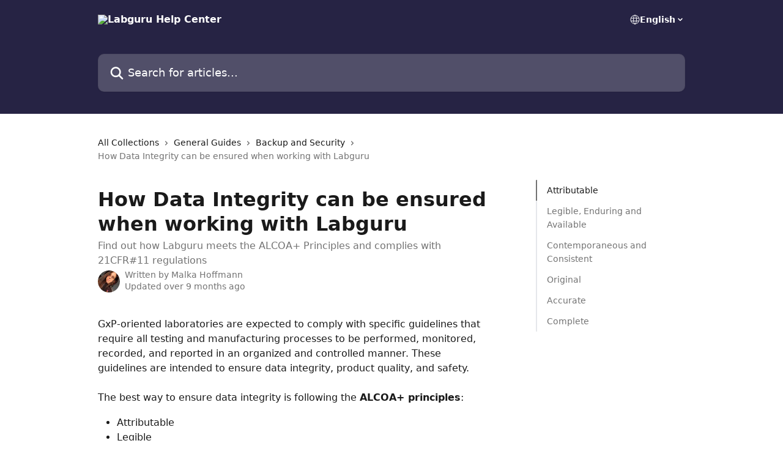

--- FILE ---
content_type: text/html; charset=utf-8
request_url: https://help.labguru.com/en/articles/5832668-how-data-integrity-can-be-ensured-when-working-with-labguru
body_size: 17859
content:
<!DOCTYPE html><html lang="en"><head><meta charSet="utf-8" data-next-head=""/><title data-next-head="">How Data Integrity can be ensured when working with Labguru | Labguru Help Center</title><meta property="og:title" content="How Data Integrity can be ensured when working with Labguru | Labguru Help Center" data-next-head=""/><meta name="twitter:title" content="How Data Integrity can be ensured when working with Labguru | Labguru Help Center" data-next-head=""/><meta property="og:description" content="Find out how Labguru meets the ALCOA+ Principles and complies with 21CFR#11 regulations" data-next-head=""/><meta name="twitter:description" content="Find out how Labguru meets the ALCOA+ Principles and complies with 21CFR#11 regulations" data-next-head=""/><meta name="description" content="Find out how Labguru meets the ALCOA+ Principles and complies with 21CFR#11 regulations" data-next-head=""/><meta property="og:type" content="article" data-next-head=""/><meta property="og:image" content="https://downloads.intercomcdn.com/i/o/332397/a4ebeac23be9f55a0a23e591/f94b6d8da46fe532a5ddc176abfec30f.png" data-next-head=""/><meta property="twitter:image" content="https://downloads.intercomcdn.com/i/o/332397/a4ebeac23be9f55a0a23e591/f94b6d8da46fe532a5ddc176abfec30f.png" data-next-head=""/><meta name="robots" content="all" data-next-head=""/><meta name="viewport" content="width=device-width, initial-scale=1" data-next-head=""/><link href="https://static.intercomassets.com/assets/educate/educate-favicon-64x64-at-2x-52016a3500a250d0b118c0a04ddd13b1a7364a27759483536dd1940bccdefc20.png" rel="icon" data-next-head=""/><link rel="canonical" href="https://help.labguru.com/en/articles/5832668-how-data-integrity-can-be-ensured-when-working-with-labguru" data-next-head=""/><link rel="alternate" href="http://help.labguru.com/en/articles/5832668-how-data-integrity-can-be-ensured-when-working-with-labguru" hrefLang="en" data-next-head=""/><link rel="alternate" href="http://help.labguru.com/en/articles/5832668-how-data-integrity-can-be-ensured-when-working-with-labguru" hrefLang="x-default" data-next-head=""/><link nonce="W+p3JoudZx6kf+GwuyVOMjYOfK6LfkR0wPmXojEnFJc=" rel="preload" href="https://static.intercomassets.com/_next/static/css/3141721a1e975790.css" as="style"/><link nonce="W+p3JoudZx6kf+GwuyVOMjYOfK6LfkR0wPmXojEnFJc=" rel="stylesheet" href="https://static.intercomassets.com/_next/static/css/3141721a1e975790.css" data-n-g=""/><noscript data-n-css="W+p3JoudZx6kf+GwuyVOMjYOfK6LfkR0wPmXojEnFJc="></noscript><script defer="" nonce="W+p3JoudZx6kf+GwuyVOMjYOfK6LfkR0wPmXojEnFJc=" nomodule="" src="https://static.intercomassets.com/_next/static/chunks/polyfills-42372ed130431b0a.js"></script><script defer="" src="https://static.intercomassets.com/_next/static/chunks/7506.a4d4b38169fb1abb.js" nonce="W+p3JoudZx6kf+GwuyVOMjYOfK6LfkR0wPmXojEnFJc="></script><script src="https://static.intercomassets.com/_next/static/chunks/webpack-9467db35ebb51a5b.js" nonce="W+p3JoudZx6kf+GwuyVOMjYOfK6LfkR0wPmXojEnFJc=" defer=""></script><script src="https://static.intercomassets.com/_next/static/chunks/framework-1f1b8d38c1d86c61.js" nonce="W+p3JoudZx6kf+GwuyVOMjYOfK6LfkR0wPmXojEnFJc=" defer=""></script><script src="https://static.intercomassets.com/_next/static/chunks/main-2c5e5f2c49cfa8a6.js" nonce="W+p3JoudZx6kf+GwuyVOMjYOfK6LfkR0wPmXojEnFJc=" defer=""></script><script src="https://static.intercomassets.com/_next/static/chunks/pages/_app-eeb3563fd84abde7.js" nonce="W+p3JoudZx6kf+GwuyVOMjYOfK6LfkR0wPmXojEnFJc=" defer=""></script><script src="https://static.intercomassets.com/_next/static/chunks/d0502abb-aa607f45f5026044.js" nonce="W+p3JoudZx6kf+GwuyVOMjYOfK6LfkR0wPmXojEnFJc=" defer=""></script><script src="https://static.intercomassets.com/_next/static/chunks/6190-ef428f6633b5a03f.js" nonce="W+p3JoudZx6kf+GwuyVOMjYOfK6LfkR0wPmXojEnFJc=" defer=""></script><script src="https://static.intercomassets.com/_next/static/chunks/5729-6d79ddfe1353a77c.js" nonce="W+p3JoudZx6kf+GwuyVOMjYOfK6LfkR0wPmXojEnFJc=" defer=""></script><script src="https://static.intercomassets.com/_next/static/chunks/296-7834dcf3444315af.js" nonce="W+p3JoudZx6kf+GwuyVOMjYOfK6LfkR0wPmXojEnFJc=" defer=""></script><script src="https://static.intercomassets.com/_next/static/chunks/4835-9db7cd232aae5617.js" nonce="W+p3JoudZx6kf+GwuyVOMjYOfK6LfkR0wPmXojEnFJc=" defer=""></script><script src="https://static.intercomassets.com/_next/static/chunks/2735-8954effe331a5dbf.js" nonce="W+p3JoudZx6kf+GwuyVOMjYOfK6LfkR0wPmXojEnFJc=" defer=""></script><script src="https://static.intercomassets.com/_next/static/chunks/pages/%5BhelpCenterIdentifier%5D/%5Blocale%5D/articles/%5BarticleSlug%5D-cb17d809302ca462.js" nonce="W+p3JoudZx6kf+GwuyVOMjYOfK6LfkR0wPmXojEnFJc=" defer=""></script><script src="https://static.intercomassets.com/_next/static/q6-H78BUaZoMFb5mLFXsB/_buildManifest.js" nonce="W+p3JoudZx6kf+GwuyVOMjYOfK6LfkR0wPmXojEnFJc=" defer=""></script><script src="https://static.intercomassets.com/_next/static/q6-H78BUaZoMFb5mLFXsB/_ssgManifest.js" nonce="W+p3JoudZx6kf+GwuyVOMjYOfK6LfkR0wPmXojEnFJc=" defer=""></script><meta name="sentry-trace" content="e0007c7f109270b693667ec726b72b4a-7472dfffabcba383-0"/><meta name="baggage" content="sentry-environment=production,sentry-release=ea9fe877243eed5ba8f1a47418a175aad6af4299,sentry-public_key=187f842308a64dea9f1f64d4b1b9c298,sentry-trace_id=e0007c7f109270b693667ec726b72b4a,sentry-org_id=2129,sentry-sampled=false,sentry-sample_rand=0.42488668536737506,sentry-sample_rate=0"/><style id="__jsx-701765839">:root{--body-bg: rgb(255, 255, 255);
--body-image: none;
--body-bg-rgb: 255, 255, 255;
--body-border: rgb(230, 230, 230);
--body-primary-color: #1a1a1a;
--body-secondary-color: #737373;
--body-reaction-bg: rgb(242, 242, 242);
--body-reaction-text-color: rgb(64, 64, 64);
--body-toc-active-border: #737373;
--body-toc-inactive-border: #f2f2f2;
--body-toc-inactive-color: #737373;
--body-toc-active-font-weight: 400;
--body-table-border: rgb(204, 204, 204);
--body-color: hsl(0, 0%, 0%);
--footer-bg: rgb(255, 255, 255);
--footer-image: none;
--footer-border: rgb(230, 230, 230);
--footer-color: hsl(211, 10%, 61%);
--header-bg: rgb(38, 35, 68);
--header-image: none;
--header-color: hsl(0, 0%, 100%);
--collection-card-bg: rgb(255, 255, 255);
--collection-card-image: none;
--collection-card-color: hsl(245, 32%, 20%);
--card-bg: rgb(255, 255, 255);
--card-border-color: rgb(230, 230, 230);
--card-border-inner-radius: 6px;
--card-border-radius: 8px;
--card-shadow: 0 1px 2px 0 rgb(0 0 0 / 0.05);
--search-bar-border-radius: 10px;
--search-bar-width: 100%;
--ticket-blue-bg-color: #dce1f9;
--ticket-blue-text-color: #334bfa;
--ticket-green-bg-color: #d7efdc;
--ticket-green-text-color: #0f7134;
--ticket-orange-bg-color: #ffebdb;
--ticket-orange-text-color: #b24d00;
--ticket-red-bg-color: #ffdbdb;
--ticket-red-text-color: #df2020;
--header-height: 245px;
--header-subheader-background-color: #000000;
--header-subheader-font-color: #FFFFFF;
--content-block-bg: rgb(255, 255, 255);
--content-block-image: none;
--content-block-color: hsl(0, 0%, 10%);
--content-block-button-bg: rgb(51, 75, 250);
--content-block-button-image: none;
--content-block-button-color: hsl(0, 0%, 100%);
--content-block-button-radius: 6px;
--primary-color: hsl(245, 61%, 54%);
--primary-color-alpha-10: hsla(245, 61%, 54%, 0.1);
--primary-color-alpha-60: hsla(245, 61%, 54%, 0.6);
--text-on-primary-color: #ffffff}</style><style id="__jsx-1611979459">:root{--font-family-primary: system-ui, "Segoe UI", "Roboto", "Helvetica", "Arial", sans-serif, "Apple Color Emoji", "Segoe UI Emoji", "Segoe UI Symbol"}</style><style id="__jsx-2466147061">:root{--font-family-secondary: system-ui, "Segoe UI", "Roboto", "Helvetica", "Arial", sans-serif, "Apple Color Emoji", "Segoe UI Emoji", "Segoe UI Symbol"}</style><style id="__jsx-cf6f0ea00fa5c760">.fade-background.jsx-cf6f0ea00fa5c760{background:radial-gradient(333.38%100%at 50%0%,rgba(var(--body-bg-rgb),0)0%,rgba(var(--body-bg-rgb),.00925356)11.67%,rgba(var(--body-bg-rgb),.0337355)21.17%,rgba(var(--body-bg-rgb),.0718242)28.85%,rgba(var(--body-bg-rgb),.121898)35.03%,rgba(var(--body-bg-rgb),.182336)40.05%,rgba(var(--body-bg-rgb),.251516)44.25%,rgba(var(--body-bg-rgb),.327818)47.96%,rgba(var(--body-bg-rgb),.409618)51.51%,rgba(var(--body-bg-rgb),.495297)55.23%,rgba(var(--body-bg-rgb),.583232)59.47%,rgba(var(--body-bg-rgb),.671801)64.55%,rgba(var(--body-bg-rgb),.759385)70.81%,rgba(var(--body-bg-rgb),.84436)78.58%,rgba(var(--body-bg-rgb),.9551)88.2%,rgba(var(--body-bg-rgb),1)100%),var(--header-image),var(--header-bg);background-size:cover;background-position-x:center}</style><style id="__jsx-27f84a20f81f6ce9">.table-of-contents::-webkit-scrollbar{width:8px}.table-of-contents::-webkit-scrollbar-thumb{background-color:#f2f2f2;border-radius:8px}</style><style id="__jsx-a49d9ef8a9865a27">.table_of_contents.jsx-a49d9ef8a9865a27{max-width:260px;min-width:260px}</style><style id="__jsx-4bed0c08ce36899e">.article_body a:not(.intercom-h2b-button){color:var(--primary-color)}article a.intercom-h2b-button{background-color:var(--primary-color);border:0}.zendesk-article table{overflow-x:scroll!important;display:block!important;height:auto!important}.intercom-interblocks-unordered-nested-list ul,.intercom-interblocks-ordered-nested-list ol{margin-top:16px;margin-bottom:16px}.intercom-interblocks-unordered-nested-list ul .intercom-interblocks-unordered-nested-list ul,.intercom-interblocks-unordered-nested-list ul .intercom-interblocks-ordered-nested-list ol,.intercom-interblocks-ordered-nested-list ol .intercom-interblocks-ordered-nested-list ol,.intercom-interblocks-ordered-nested-list ol .intercom-interblocks-unordered-nested-list ul{margin-top:0;margin-bottom:0}.intercom-interblocks-image a:focus{outline-offset:3px}</style></head><body><div id="__next"><div dir="ltr" class="h-full w-full"><a href="#main-content" class="sr-only font-bold text-header-color focus:not-sr-only focus:absolute focus:left-4 focus:top-4 focus:z-50" aria-roledescription="Link, Press control-option-right-arrow to exit">Skip to main content</a><main class="header__lite"><header id="header" data-testid="header" class="jsx-cf6f0ea00fa5c760 flex flex-col text-header-color"><div class="jsx-cf6f0ea00fa5c760 relative flex grow flex-col mb-9 bg-header-bg bg-header-image bg-cover bg-center pb-9"><div id="sr-announcement" aria-live="polite" class="jsx-cf6f0ea00fa5c760 sr-only"></div><div class="jsx-cf6f0ea00fa5c760 flex h-full flex-col items-center marker:shrink-0"><section class="relative flex w-full flex-col mb-6 pb-6"><div class="header__meta_wrapper flex justify-center px-5 pt-6 leading-none sm:px-10"><div class="flex items-center w-240" data-testid="subheader-container"><div class="mo__body header__site_name"><div class="header__logo"><a href="/en/"><img src="https://downloads.intercomcdn.com/i/o/k58nfbbe/763804/07a81b96053f849c7d1454d0a8dd/264137deef0cc34391a1a962a78278c2.png" height="228" alt="Labguru Help Center"/></a></div></div><div><div class="flex items-center font-semibold"><div class="flex items-center md:hidden" data-testid="small-screen-children"><button class="flex items-center border-none bg-transparent px-1.5" data-testid="hamburger-menu-button" aria-label="Open menu"><svg width="24" height="24" viewBox="0 0 16 16" xmlns="http://www.w3.org/2000/svg" class="fill-current"><path d="M1.86861 2C1.38889 2 1 2.3806 1 2.85008C1 3.31957 1.38889 3.70017 1.86861 3.70017H14.1314C14.6111 3.70017 15 3.31957 15 2.85008C15 2.3806 14.6111 2 14.1314 2H1.86861Z"></path><path d="M1 8C1 7.53051 1.38889 7.14992 1.86861 7.14992H14.1314C14.6111 7.14992 15 7.53051 15 8C15 8.46949 14.6111 8.85008 14.1314 8.85008H1.86861C1.38889 8.85008 1 8.46949 1 8Z"></path><path d="M1 13.1499C1 12.6804 1.38889 12.2998 1.86861 12.2998H14.1314C14.6111 12.2998 15 12.6804 15 13.1499C15 13.6194 14.6111 14 14.1314 14H1.86861C1.38889 14 1 13.6194 1 13.1499Z"></path></svg></button><div class="fixed right-0 top-0 z-50 h-full w-full hidden" data-testid="hamburger-menu"><div class="flex h-full w-full justify-end bg-black bg-opacity-30"><div class="flex h-fit w-full flex-col bg-white opacity-100 sm:h-full sm:w-1/2"><button class="text-body-font flex items-center self-end border-none bg-transparent pr-6 pt-6" data-testid="hamburger-menu-close-button" aria-label="Close menu"><svg width="24" height="24" viewBox="0 0 16 16" xmlns="http://www.w3.org/2000/svg"><path d="M3.5097 3.5097C3.84165 3.17776 4.37984 3.17776 4.71178 3.5097L7.99983 6.79775L11.2879 3.5097C11.6198 3.17776 12.158 3.17776 12.49 3.5097C12.8219 3.84165 12.8219 4.37984 12.49 4.71178L9.20191 7.99983L12.49 11.2879C12.8219 11.6198 12.8219 12.158 12.49 12.49C12.158 12.8219 11.6198 12.8219 11.2879 12.49L7.99983 9.20191L4.71178 12.49C4.37984 12.8219 3.84165 12.8219 3.5097 12.49C3.17776 12.158 3.17776 11.6198 3.5097 11.2879L6.79775 7.99983L3.5097 4.71178C3.17776 4.37984 3.17776 3.84165 3.5097 3.5097Z"></path></svg></button><nav class="flex flex-col pl-4 text-black"><div class="relative cursor-pointer has-[:focus]:outline"><select class="peer absolute z-10 block h-6 w-full cursor-pointer opacity-0 md:text-base" aria-label="Change language" id="language-selector"><option value="/en/articles/5832668-how-data-integrity-can-be-ensured-when-working-with-labguru" class="text-black" selected="">English</option></select><div class="mb-10 ml-5 flex items-center gap-1 text-md hover:opacity-80 peer-hover:opacity-80 md:m-0 md:ml-3 md:text-base" aria-hidden="true"><svg id="locale-picker-globe" width="16" height="16" viewBox="0 0 16 16" fill="none" xmlns="http://www.w3.org/2000/svg" class="shrink-0" aria-hidden="true"><path d="M8 15C11.866 15 15 11.866 15 8C15 4.13401 11.866 1 8 1C4.13401 1 1 4.13401 1 8C1 11.866 4.13401 15 8 15Z" stroke="currentColor" stroke-linecap="round" stroke-linejoin="round"></path><path d="M8 15C9.39949 15 10.534 11.866 10.534 8C10.534 4.13401 9.39949 1 8 1C6.60051 1 5.466 4.13401 5.466 8C5.466 11.866 6.60051 15 8 15Z" stroke="currentColor" stroke-linecap="round" stroke-linejoin="round"></path><path d="M1.448 5.75989H14.524" stroke="currentColor" stroke-linecap="round" stroke-linejoin="round"></path><path d="M1.448 10.2402H14.524" stroke="currentColor" stroke-linecap="round" stroke-linejoin="round"></path></svg>English<svg id="locale-picker-arrow" width="16" height="16" viewBox="0 0 16 16" fill="none" xmlns="http://www.w3.org/2000/svg" class="shrink-0" aria-hidden="true"><path d="M5 6.5L8.00093 9.5L11 6.50187" stroke="currentColor" stroke-width="1.5" stroke-linecap="round" stroke-linejoin="round"></path></svg></div></div></nav></div></div></div></div><nav class="hidden items-center md:flex" data-testid="large-screen-children"><div class="relative cursor-pointer has-[:focus]:outline"><select class="peer absolute z-10 block h-6 w-full cursor-pointer opacity-0 md:text-base" aria-label="Change language" id="language-selector"><option value="/en/articles/5832668-how-data-integrity-can-be-ensured-when-working-with-labguru" class="text-black" selected="">English</option></select><div class="mb-10 ml-5 flex items-center gap-1 text-md hover:opacity-80 peer-hover:opacity-80 md:m-0 md:ml-3 md:text-base" aria-hidden="true"><svg id="locale-picker-globe" width="16" height="16" viewBox="0 0 16 16" fill="none" xmlns="http://www.w3.org/2000/svg" class="shrink-0" aria-hidden="true"><path d="M8 15C11.866 15 15 11.866 15 8C15 4.13401 11.866 1 8 1C4.13401 1 1 4.13401 1 8C1 11.866 4.13401 15 8 15Z" stroke="currentColor" stroke-linecap="round" stroke-linejoin="round"></path><path d="M8 15C9.39949 15 10.534 11.866 10.534 8C10.534 4.13401 9.39949 1 8 1C6.60051 1 5.466 4.13401 5.466 8C5.466 11.866 6.60051 15 8 15Z" stroke="currentColor" stroke-linecap="round" stroke-linejoin="round"></path><path d="M1.448 5.75989H14.524" stroke="currentColor" stroke-linecap="round" stroke-linejoin="round"></path><path d="M1.448 10.2402H14.524" stroke="currentColor" stroke-linecap="round" stroke-linejoin="round"></path></svg>English<svg id="locale-picker-arrow" width="16" height="16" viewBox="0 0 16 16" fill="none" xmlns="http://www.w3.org/2000/svg" class="shrink-0" aria-hidden="true"><path d="M5 6.5L8.00093 9.5L11 6.50187" stroke="currentColor" stroke-width="1.5" stroke-linecap="round" stroke-linejoin="round"></path></svg></div></div></nav></div></div></div></div></section><section class="relative mx-5 flex h-full w-full flex-col items-center px-5 sm:px-10"><div class="flex h-full max-w-full flex-col w-240 justify-end" data-testid="main-header-container"><div id="search-bar" class="relative w-full"><form action="/en/" autoComplete="off"><div class="flex w-full flex-col items-start"><div class="relative flex w-full sm:w-search-bar"><label for="search-input" class="sr-only">Search for articles...</label><input id="search-input" type="text" autoComplete="off" class="peer w-full rounded-search-bar border border-black-alpha-8 bg-white-alpha-20 p-4 ps-12 font-secondary text-lg text-header-color shadow-search-bar outline-none transition ease-linear placeholder:text-header-color hover:bg-white-alpha-27 hover:shadow-search-bar-hover focus:border-transparent focus:bg-white focus:text-black-10 focus:shadow-search-bar-focused placeholder:focus:text-black-45" placeholder="Search for articles..." name="q" aria-label="Search for articles..." value=""/><div class="absolute inset-y-0 start-0 flex items-center fill-header-color peer-focus-visible:fill-black-45 pointer-events-none ps-5"><svg width="22" height="21" viewBox="0 0 22 21" xmlns="http://www.w3.org/2000/svg" class="fill-inherit" aria-hidden="true"><path fill-rule="evenodd" clip-rule="evenodd" d="M3.27485 8.7001C3.27485 5.42781 5.92757 2.7751 9.19985 2.7751C12.4721 2.7751 15.1249 5.42781 15.1249 8.7001C15.1249 11.9724 12.4721 14.6251 9.19985 14.6251C5.92757 14.6251 3.27485 11.9724 3.27485 8.7001ZM9.19985 0.225098C4.51924 0.225098 0.724854 4.01948 0.724854 8.7001C0.724854 13.3807 4.51924 17.1751 9.19985 17.1751C11.0802 17.1751 12.8176 16.5627 14.2234 15.5265L19.0981 20.4013C19.5961 20.8992 20.4033 20.8992 20.9013 20.4013C21.3992 19.9033 21.3992 19.0961 20.9013 18.5981L16.0264 13.7233C17.0625 12.3176 17.6749 10.5804 17.6749 8.7001C17.6749 4.01948 13.8805 0.225098 9.19985 0.225098Z"></path></svg></div></div></div></form></div></div></section></div></div></header><div class="z-1 flex shrink-0 grow basis-auto justify-center px-5 sm:px-10"><section data-testid="main-content" id="main-content" class="max-w-full w-240"><section data-testid="article-section" class="section section__article"><div class="flex-row-reverse justify-between flex"><div class="jsx-a49d9ef8a9865a27 w-61 sticky top-8 ml-7 max-w-61 self-start max-lg:hidden mt-16"><div class="jsx-27f84a20f81f6ce9 table-of-contents max-h-[calc(100vh-96px)] overflow-y-auto rounded-2xl text-body-primary-color hover:text-primary max-lg:border max-lg:border-solid max-lg:border-body-border max-lg:shadow-solid-1"><div data-testid="toc-dropdown" class="jsx-27f84a20f81f6ce9 hidden cursor-pointer justify-between border-b max-lg:flex max-lg:flex-row max-lg:border-x-0 max-lg:border-t-0 max-lg:border-solid max-lg:border-b-body-border"><div class="jsx-27f84a20f81f6ce9 my-2 max-lg:pl-4">Table of contents</div><div class="jsx-27f84a20f81f6ce9 "><svg class="ml-2 mr-4 mt-3 transition-transform" transform="rotate(180)" width="16" height="16" fill="none" xmlns="http://www.w3.org/2000/svg"><path fill-rule="evenodd" clip-rule="evenodd" d="M3.93353 5.93451C4.24595 5.62209 4.75248 5.62209 5.0649 5.93451L7.99922 8.86882L10.9335 5.93451C11.246 5.62209 11.7525 5.62209 12.0649 5.93451C12.3773 6.24693 12.3773 6.75346 12.0649 7.06588L8.5649 10.5659C8.25249 10.8783 7.74595 10.8783 7.43353 10.5659L3.93353 7.06588C3.62111 6.75346 3.62111 6.24693 3.93353 5.93451Z" fill="currentColor"></path></svg></div></div><div data-testid="toc-body" class="jsx-27f84a20f81f6ce9 my-2"><section data-testid="toc-section-0" class="jsx-27f84a20f81f6ce9 flex border-y-0 border-e-0 border-s-2 border-solid py-1.5 max-lg:border-none border-body-toc-active-border px-4"><a id="#h_6addb65e52" href="#h_6addb65e52" data-testid="toc-link-0" class="jsx-27f84a20f81f6ce9 w-full no-underline hover:text-body-primary-color max-lg:inline-block max-lg:text-body-primary-color max-lg:hover:text-primary lg:text-base font-toc-active text-body-primary-color"></a></section><section data-testid="toc-section-1" class="jsx-27f84a20f81f6ce9 flex border-y-0 border-e-0 border-s-2 border-solid py-1.5 max-lg:border-none px-4"><a id="#h_a8718a0037" href="#h_a8718a0037" data-testid="toc-link-1" class="jsx-27f84a20f81f6ce9 w-full no-underline hover:text-body-primary-color max-lg:inline-block max-lg:text-body-primary-color max-lg:hover:text-primary lg:text-base text-body-toc-inactive-color"></a></section><section data-testid="toc-section-2" class="jsx-27f84a20f81f6ce9 flex border-y-0 border-e-0 border-s-2 border-solid py-1.5 max-lg:border-none px-4"><a id="#h_43679be0d8" href="#h_43679be0d8" data-testid="toc-link-2" class="jsx-27f84a20f81f6ce9 w-full no-underline hover:text-body-primary-color max-lg:inline-block max-lg:text-body-primary-color max-lg:hover:text-primary lg:text-base text-body-toc-inactive-color"></a></section><section data-testid="toc-section-3" class="jsx-27f84a20f81f6ce9 flex border-y-0 border-e-0 border-s-2 border-solid py-1.5 max-lg:border-none px-4"><a id="#h_7ff121b797" href="#h_7ff121b797" data-testid="toc-link-3" class="jsx-27f84a20f81f6ce9 w-full no-underline hover:text-body-primary-color max-lg:inline-block max-lg:text-body-primary-color max-lg:hover:text-primary lg:text-base text-body-toc-inactive-color"></a></section><section data-testid="toc-section-4" class="jsx-27f84a20f81f6ce9 flex border-y-0 border-e-0 border-s-2 border-solid py-1.5 max-lg:border-none px-4"><a id="#h_b31c63b255" href="#h_b31c63b255" data-testid="toc-link-4" class="jsx-27f84a20f81f6ce9 w-full no-underline hover:text-body-primary-color max-lg:inline-block max-lg:text-body-primary-color max-lg:hover:text-primary lg:text-base text-body-toc-inactive-color"></a></section><section data-testid="toc-section-5" class="jsx-27f84a20f81f6ce9 flex border-y-0 border-e-0 border-s-2 border-solid py-1.5 max-lg:border-none px-4"><a id="#h_1ffe98fd9c" href="#h_1ffe98fd9c" data-testid="toc-link-5" class="jsx-27f84a20f81f6ce9 w-full no-underline hover:text-body-primary-color max-lg:inline-block max-lg:text-body-primary-color max-lg:hover:text-primary lg:text-base text-body-toc-inactive-color"></a></section></div></div></div><div class="relative z-3 w-full lg:max-w-160 "><div class="flex pb-6 max-md:pb-2 lg:max-w-160"><div tabindex="-1" class="focus:outline-none"><div class="flex flex-wrap items-baseline pb-4 text-base" tabindex="0" role="navigation" aria-label="Breadcrumb"><a href="/en/" class="pr-2 text-body-primary-color no-underline hover:text-body-secondary-color">All Collections</a><div class="pr-2" aria-hidden="true"><svg width="6" height="10" viewBox="0 0 6 10" class="block h-2 w-2 fill-body-secondary-color rtl:rotate-180" xmlns="http://www.w3.org/2000/svg"><path fill-rule="evenodd" clip-rule="evenodd" d="M0.648862 0.898862C0.316916 1.23081 0.316916 1.769 0.648862 2.10094L3.54782 4.9999L0.648862 7.89886C0.316916 8.23081 0.316917 8.769 0.648862 9.10094C0.980808 9.43289 1.519 9.43289 1.85094 9.10094L5.35094 5.60094C5.68289 5.269 5.68289 4.73081 5.35094 4.39886L1.85094 0.898862C1.519 0.566916 0.980807 0.566916 0.648862 0.898862Z"></path></svg></div><a href="http://help.labguru.com/en/collections/9337-general-guides" class="pr-2 text-body-primary-color no-underline hover:text-body-secondary-color" data-testid="breadcrumb-0">General Guides</a><div class="pr-2" aria-hidden="true"><svg width="6" height="10" viewBox="0 0 6 10" class="block h-2 w-2 fill-body-secondary-color rtl:rotate-180" xmlns="http://www.w3.org/2000/svg"><path fill-rule="evenodd" clip-rule="evenodd" d="M0.648862 0.898862C0.316916 1.23081 0.316916 1.769 0.648862 2.10094L3.54782 4.9999L0.648862 7.89886C0.316916 8.23081 0.316917 8.769 0.648862 9.10094C0.980808 9.43289 1.519 9.43289 1.85094 9.10094L5.35094 5.60094C5.68289 5.269 5.68289 4.73081 5.35094 4.39886L1.85094 0.898862C1.519 0.566916 0.980807 0.566916 0.648862 0.898862Z"></path></svg></div><a href="http://help.labguru.com/en/collections/9343-backup-and-security" class="pr-2 text-body-primary-color no-underline hover:text-body-secondary-color" data-testid="breadcrumb-1">Backup and Security</a><div class="pr-2" aria-hidden="true"><svg width="6" height="10" viewBox="0 0 6 10" class="block h-2 w-2 fill-body-secondary-color rtl:rotate-180" xmlns="http://www.w3.org/2000/svg"><path fill-rule="evenodd" clip-rule="evenodd" d="M0.648862 0.898862C0.316916 1.23081 0.316916 1.769 0.648862 2.10094L3.54782 4.9999L0.648862 7.89886C0.316916 8.23081 0.316917 8.769 0.648862 9.10094C0.980808 9.43289 1.519 9.43289 1.85094 9.10094L5.35094 5.60094C5.68289 5.269 5.68289 4.73081 5.35094 4.39886L1.85094 0.898862C1.519 0.566916 0.980807 0.566916 0.648862 0.898862Z"></path></svg></div><div class="text-body-secondary-color">How Data Integrity can be ensured when working with Labguru</div></div></div></div><div class=""><div class="article intercom-force-break"><div class="mb-10 max-lg:mb-6"><div class="flex flex-col gap-4"><div class="flex flex-col"><h1 class="mb-1 font-primary text-2xl font-bold leading-10 text-body-primary-color">How Data Integrity can be ensured when working with Labguru</h1><div class="text-md font-normal leading-normal text-body-secondary-color"><p>Find out how Labguru meets the ALCOA+ Principles and complies with 21CFR#11 regulations</p></div></div><div class="avatar"><div class="avatar__photo"><img width="24" height="24" src="https://static.intercomassets.com/avatars/5019249/square_128/Pic-1767701971.jpeg" alt="Malka Hoffmann avatar" class="inline-flex items-center justify-center rounded-full bg-primary text-lg font-bold leading-6 text-primary-text shadow-solid-2 shadow-body-bg [&amp;:nth-child(n+2)]:hidden lg:[&amp;:nth-child(n+2)]:inline-flex h-8 w-8 sm:h-9 sm:w-9"/></div><div class="avatar__info -mt-0.5 text-base"><span class="text-body-secondary-color"><div>Written by <span>Malka Hoffmann</span></div> <!-- -->Updated over 9 months ago</span></div></div></div></div><div class="jsx-4bed0c08ce36899e flex-col"><div class="jsx-4bed0c08ce36899e mb-7 ml-0 text-md max-messenger:mb-6 lg:hidden"><div class="jsx-27f84a20f81f6ce9 table-of-contents max-h-[calc(100vh-96px)] overflow-y-auto rounded-2xl text-body-primary-color hover:text-primary max-lg:border max-lg:border-solid max-lg:border-body-border max-lg:shadow-solid-1"><div data-testid="toc-dropdown" class="jsx-27f84a20f81f6ce9 hidden cursor-pointer justify-between border-b max-lg:flex max-lg:flex-row max-lg:border-x-0 max-lg:border-t-0 max-lg:border-solid max-lg:border-b-body-border border-b-0"><div class="jsx-27f84a20f81f6ce9 my-2 max-lg:pl-4">Table of contents</div><div class="jsx-27f84a20f81f6ce9 "><svg class="ml-2 mr-4 mt-3 transition-transform" transform="" width="16" height="16" fill="none" xmlns="http://www.w3.org/2000/svg"><path fill-rule="evenodd" clip-rule="evenodd" d="M3.93353 5.93451C4.24595 5.62209 4.75248 5.62209 5.0649 5.93451L7.99922 8.86882L10.9335 5.93451C11.246 5.62209 11.7525 5.62209 12.0649 5.93451C12.3773 6.24693 12.3773 6.75346 12.0649 7.06588L8.5649 10.5659C8.25249 10.8783 7.74595 10.8783 7.43353 10.5659L3.93353 7.06588C3.62111 6.75346 3.62111 6.24693 3.93353 5.93451Z" fill="currentColor"></path></svg></div></div><div data-testid="toc-body" class="jsx-27f84a20f81f6ce9 hidden my-2"><section data-testid="toc-section-0" class="jsx-27f84a20f81f6ce9 flex border-y-0 border-e-0 border-s-2 border-solid py-1.5 max-lg:border-none border-body-toc-active-border px-4"><a id="#h_6addb65e52" href="#h_6addb65e52" data-testid="toc-link-0" class="jsx-27f84a20f81f6ce9 w-full no-underline hover:text-body-primary-color max-lg:inline-block max-lg:text-body-primary-color max-lg:hover:text-primary lg:text-base font-toc-active text-body-primary-color"></a></section><section data-testid="toc-section-1" class="jsx-27f84a20f81f6ce9 flex border-y-0 border-e-0 border-s-2 border-solid py-1.5 max-lg:border-none px-4"><a id="#h_a8718a0037" href="#h_a8718a0037" data-testid="toc-link-1" class="jsx-27f84a20f81f6ce9 w-full no-underline hover:text-body-primary-color max-lg:inline-block max-lg:text-body-primary-color max-lg:hover:text-primary lg:text-base text-body-toc-inactive-color"></a></section><section data-testid="toc-section-2" class="jsx-27f84a20f81f6ce9 flex border-y-0 border-e-0 border-s-2 border-solid py-1.5 max-lg:border-none px-4"><a id="#h_43679be0d8" href="#h_43679be0d8" data-testid="toc-link-2" class="jsx-27f84a20f81f6ce9 w-full no-underline hover:text-body-primary-color max-lg:inline-block max-lg:text-body-primary-color max-lg:hover:text-primary lg:text-base text-body-toc-inactive-color"></a></section><section data-testid="toc-section-3" class="jsx-27f84a20f81f6ce9 flex border-y-0 border-e-0 border-s-2 border-solid py-1.5 max-lg:border-none px-4"><a id="#h_7ff121b797" href="#h_7ff121b797" data-testid="toc-link-3" class="jsx-27f84a20f81f6ce9 w-full no-underline hover:text-body-primary-color max-lg:inline-block max-lg:text-body-primary-color max-lg:hover:text-primary lg:text-base text-body-toc-inactive-color"></a></section><section data-testid="toc-section-4" class="jsx-27f84a20f81f6ce9 flex border-y-0 border-e-0 border-s-2 border-solid py-1.5 max-lg:border-none px-4"><a id="#h_b31c63b255" href="#h_b31c63b255" data-testid="toc-link-4" class="jsx-27f84a20f81f6ce9 w-full no-underline hover:text-body-primary-color max-lg:inline-block max-lg:text-body-primary-color max-lg:hover:text-primary lg:text-base text-body-toc-inactive-color"></a></section><section data-testid="toc-section-5" class="jsx-27f84a20f81f6ce9 flex border-y-0 border-e-0 border-s-2 border-solid py-1.5 max-lg:border-none px-4"><a id="#h_1ffe98fd9c" href="#h_1ffe98fd9c" data-testid="toc-link-5" class="jsx-27f84a20f81f6ce9 w-full no-underline hover:text-body-primary-color max-lg:inline-block max-lg:text-body-primary-color max-lg:hover:text-primary lg:text-base text-body-toc-inactive-color"></a></section></div></div></div><div class="jsx-4bed0c08ce36899e article_body"><article class="jsx-4bed0c08ce36899e "><div class="intercom-interblocks-paragraph no-margin intercom-interblocks-align-left"><p>GxP-oriented laboratories are expected to comply with specific guidelines that require all testing and manufacturing processes to be performed, monitored, recorded, and reported in an organized and controlled manner. These guidelines are intended to ensure data integrity, product quality, and safety.</p></div><div class="intercom-interblocks-paragraph no-margin intercom-interblocks-align-left"><p> </p></div><div class="intercom-interblocks-paragraph no-margin intercom-interblocks-align-left"><p>The best way to ensure data integrity is following the <b>ALCOA+ principles</b>:</p></div><div class="intercom-interblocks-unordered-nested-list"><ul><li><div class="intercom-interblocks-paragraph no-margin intercom-interblocks-align-left"><p>Attributable</p></div></li><li><div class="intercom-interblocks-paragraph no-margin intercom-interblocks-align-left"><p>Legible</p></div></li><li><div class="intercom-interblocks-paragraph no-margin intercom-interblocks-align-left"><p>Contemporaneous</p></div></li><li><div class="intercom-interblocks-paragraph no-margin intercom-interblocks-align-left"><p>Original</p></div></li><li><div class="intercom-interblocks-paragraph no-margin intercom-interblocks-align-left"><p>Accurate</p></div></li><li><div class="intercom-interblocks-paragraph no-margin intercom-interblocks-align-left"><p>Complete</p></div></li><li><div class="intercom-interblocks-paragraph no-margin intercom-interblocks-align-left"><p>Consistent</p></div></li><li><div class="intercom-interblocks-paragraph no-margin intercom-interblocks-align-left"><p>Enduring</p></div></li><li><div class="intercom-interblocks-paragraph no-margin intercom-interblocks-align-left"><p>Available</p></div></li></ul></div><div class="intercom-interblocks-paragraph no-margin intercom-interblocks-align-left"><p>Labguru has various features that help laboratories meet these principles.</p></div><div class="intercom-interblocks-paragraph no-margin intercom-interblocks-align-left"><p> </p></div><div class="intercom-interblocks-heading intercom-interblocks-align-left"><h1 id="h_6addb65e52">Attributable</h1></div><div class="intercom-interblocks-paragraph no-margin intercom-interblocks-align-left"><p>When creating a record, generating or collecting data, the identity of the person who generated the data must be documented along with the date of the action.</p></div><div class="intercom-interblocks-paragraph no-margin intercom-interblocks-align-left"><p>Labguru captures every action executed by the user such as marking experiment steps as completed, adding attachments, signing protocols/experiments, commenting, and more, so that each activity can be attributable to the person who performed it.</p></div><div class="intercom-interblocks-paragraph no-margin intercom-interblocks-align-left"><p> </p></div><div class="intercom-interblocks-image intercom-interblocks-align-left"><a href="https://downloads.intercomcdn.com/i/o/626052285/e389ef47e45569092e084d95/image.png?expires=1768897800&amp;signature=8eef8a5a9a1ac5f521ef6af45812bcd9f371f977149e56bcc3189a2fb051a086&amp;req=ciIhFsx8n4laFb4f3HP0gNK4yEYRa2Jffde%2BqnTqu%2B3kqDWPInz9eQ4XGJjF%0A5G6ggrMM5sm3kTN6yQ%3D%3D%0A" target="_blank" rel="noreferrer nofollow noopener"><img src="https://downloads.intercomcdn.com/i/o/626052285/e389ef47e45569092e084d95/image.png?expires=1768897800&amp;signature=8eef8a5a9a1ac5f521ef6af45812bcd9f371f977149e56bcc3189a2fb051a086&amp;req=ciIhFsx8n4laFb4f3HP0gNK4yEYRa2Jffde%2BqnTqu%2B3kqDWPInz9eQ4XGJjF%0A5G6ggrMM5sm3kTN6yQ%3D%3D%0A"/></a></div><div class="intercom-interblocks-heading intercom-interblocks-align-left"><h1 id="h_a8718a0037">Legible, Enduring and Available</h1></div><div class="intercom-interblocks-paragraph no-margin intercom-interblocks-align-left"><p>Ensuring data is legible has more to it than just being able to clearly read the data, it must be possible for data to be read and understood years after it’s recorded, even decades in some situations. Data must not only exist, it must be also accessible.<br/>​</p></div><div class="intercom-interblocks-paragraph no-margin intercom-interblocks-align-left"><p>Labguru stores the uploaded data on a primary database server with multiple active clusters for <b>higher availability</b> and the database is being <b>backed up on a daily basis</b>.<br/>Data is kept and is <b>available for export</b> in both human-readable and electronic forms, and includes all uploaded files in their original formats: PDF files representing the text entered into the system (ELN section) and CSV of all tabular data (inventory, collections, etc). <br/>All records are retained in the system and Labguru has a continuously tested data recovery methodology that ensures <b>quick and optimal data retrieval </b>in a crisis scenario. </p></div><div class="intercom-interblocks-paragraph no-margin intercom-interblocks-align-left"><p> </p></div><div class="intercom-interblocks-paragraph no-margin intercom-interblocks-align-left"><p> </p></div><div class="intercom-interblocks-heading intercom-interblocks-align-left"><h1 id="h_43679be0d8">Contemporaneous and Consistent</h1></div><div class="intercom-interblocks-paragraph no-margin intercom-interblocks-align-left"><p>Recording data at the time it takes place along with ensuring data is chronological, i.e. has a date and time stamp that is in the expected sequence, are important aspects for assuring integrity and reliability of results <br/>Labguru allows you to mark steps in your experiments as “Completed” as you move through your experiments. Each step you mark as “Completed” will also be <b>time-stamped</b> to let you know exactly when it was done (like every other action in the system).</p></div><div class="intercom-interblocks-paragraph no-margin intercom-interblocks-align-left"><p> </p></div><div class="intercom-interblocks-image intercom-interblocks-align-left"><a href="https://downloads.intercomcdn.com/i/o/626052204/2fb8ab2bfdaabb1670a51ef6/image.png?expires=1768897800&amp;signature=3c8dc7ed529716c5a7f73ff3b53bce13b58f173d5a3749dfe06cf396992aac10&amp;req=ciIhFsx8n4FbFb4f3HP0gMmqYJ58kr%2B7BwOrUT7rMuQWmp9UGmqJTDA%2FLbgD%0APtnI19YOVTW4dJxrWw%3D%3D%0A" target="_blank" rel="noreferrer nofollow noopener"><img src="https://downloads.intercomcdn.com/i/o/626052204/2fb8ab2bfdaabb1670a51ef6/image.png?expires=1768897800&amp;signature=3c8dc7ed529716c5a7f73ff3b53bce13b58f173d5a3749dfe06cf396992aac10&amp;req=ciIhFsx8n4FbFb4f3HP0gMmqYJ58kr%2B7BwOrUT7rMuQWmp9UGmqJTDA%2FLbgD%0APtnI19YOVTW4dJxrWw%3D%3D%0A"/></a></div><div class="intercom-interblocks-heading intercom-interblocks-align-left"><h1 id="h_7ff121b797">Original</h1></div><div class="intercom-interblocks-paragraph no-margin intercom-interblocks-align-left"><p>Records should be original rather than copies or transcriptions since it may result errors therefore, the original recording of the data should be on the main record.<br/>Since Labguru is accessible from any device, it is simple and easy to document all your data in the system at the time it is generated rather than writing on paper and copying into the system, which may result in errors.   </p></div><div class="intercom-interblocks-paragraph no-margin intercom-interblocks-align-left"><p> </p></div><div class="intercom-interblocks-paragraph no-margin intercom-interblocks-align-left"><p>Labguru keeps your <b>original data safe </b>by employing multiple layers of protection (Firewalls, traffic monitoring measures, and additional technologies) to always limit access to approved networks and users.<br/>In addition, Labguru is a <b>Closed System</b> as it requires a unique username and password to login. A <b>strict password policy</b> is applied to ensure it is not easy to gain unauthorized access therefore, users are required to change password every 1 year and are locked out of the system after 5 failed password attempts.<br/>To enable further access control, users have the option to enable Two-Factor Authentication (2FA) login and user access can be also integrated with existing Single Sign-On (SSO) systems.<br/>​</p></div><div class="intercom-interblocks-paragraph no-margin intercom-interblocks-align-left"><p>To allow <b>further control and limit access to records</b>, specific <a href="https://help.labguru.com/en/articles/5566059-project-visibility-settings" rel="nofollow noopener noreferrer" target="_blank">visibility and editing permissions</a> in the ELN module can be granted to users according to their roles, as well as different permission levels in the inventory and equipment modules, to ensure the information is accessible only to the relevant members. </p></div><div class="intercom-interblocks-paragraph no-margin intercom-interblocks-align-left"><p> </p></div><div class="intercom-interblocks-paragraph no-margin intercom-interblocks-align-left"><p> </p></div><div class="intercom-interblocks-heading intercom-interblocks-align-left"><h1 id="h_b31c63b255">Accurate</h1></div><div class="intercom-interblocks-paragraph no-margin intercom-interblocks-align-left"><p>There should be no editing of the original information which might result loss of information.</p></div><div class="intercom-interblocks-paragraph no-margin intercom-interblocks-align-left"><p>If changes are necessary, it must be documented in a way that makes it possible to refer back to the original information and nothing should be removed or deleted.</p></div><div class="intercom-interblocks-paragraph no-margin intercom-interblocks-align-left"><p><br/>Labguru is designed to assure the accuracy of your data by locking approved experiments, protocols, and documents to prevent unreliable data insertion or deletion. This <b>permanent lock</b> of experiments/protocols is time-stamped and possible once the experiment/protocol is <a href="http://help.labguru.com/en/articles/1492393-signing-witnessing-and-rejecting-experimentshttp://help.labguru.com/en/articles/1492393-signing-witnessing-and-rejecting-experiments">signed and witnessed</a>. The first signature is performed by the experiment/protocol owner, and the witnessing (second signature) by a user with witnessing privileges (such as the PI, head of the lab, etc.). <br/>Witnessing will lock the experiment/protocol permanently without a reverting option.<br/>Locking your protocols is a good way to easily track any changes in experiments generated form these protocols by comparing the experiment with the protocol it originated from.<br/>​<br/>Moreover, when a change must be applied to a permanently locked experiment/protocol, Labguru offers the option of duplicating the document. Once duplicated the system creates a link between the copied record and the original one so you can always <b>go back to the original record.</b><br/>You can also use the comment box, which can be found at the bottom of each protocol/experiment, to document the <b>reason for change</b> as these comments are permanent and cannot be deleted therefore, will be always be visible.</p></div><div class="intercom-interblocks-paragraph no-margin intercom-interblocks-align-left"><p> </p></div><div class="intercom-interblocks-paragraph no-margin intercom-interblocks-align-left"><p>Labguru also has a <b>validated version,</b> to make all data recording and generation fall under the scope of regulatory compliance. For more information on our validation methodology <a href="https://www.labguru.com/validatedcloud" rel="nofollow noopener noreferrer" target="_blank">click here</a>.<br/>​</p></div><div class="intercom-interblocks-paragraph no-margin intercom-interblocks-align-left"><p> </p></div><div class="intercom-interblocks-image intercom-interblocks-align-left"><a href="https://downloads.intercomcdn.com/i/o/626050683/5b3268995a0e90c5f70472ac/image.png?expires=1768897800&amp;signature=b880e962195568b862fb17ac38725d6ce5f1347aff8848f8bc339ed2c4a3e551&amp;req=ciIhFsx%2Bm4lcFb4f3HP0gPtgqDycFu%2FwBeelTQM1%2B5As%2FHbJxtKaGDyI%2BzMD%0AMHHSAig4Rb3ww44fBw%3D%3D%0A" target="_blank" rel="noreferrer nofollow noopener"><img src="https://downloads.intercomcdn.com/i/o/626050683/5b3268995a0e90c5f70472ac/image.png?expires=1768897800&amp;signature=b880e962195568b862fb17ac38725d6ce5f1347aff8848f8bc339ed2c4a3e551&amp;req=ciIhFsx%2Bm4lcFb4f3HP0gPtgqDycFu%2FwBeelTQM1%2B5As%2FHbJxtKaGDyI%2BzMD%0AMHHSAig4Rb3ww44fBw%3D%3D%0A"/></a></div><div class="intercom-interblocks-heading intercom-interblocks-align-left"><h1 id="h_1ffe98fd9c">Complete</h1></div><div class="intercom-interblocks-paragraph no-margin intercom-interblocks-align-left"><p>All recorded data requires an audit trail to show nothing has been deleted or lost.</p></div><div class="intercom-interblocks-paragraph no-margin intercom-interblocks-align-left"><p>Labguru captures every single action performed in the system and records it in the audit trail which cannot be disabled. The <a href="https://help.labguru.com/en/articles/5400607-audit-trail-in-labguru" rel="nofollow noopener noreferrer" target="_blank">Audit trail</a> page, centralizes <b>all actions performed in the system</b> with the following information:</p></div><div class="intercom-interblocks-unordered-nested-list"><ul><li><div class="intercom-interblocks-paragraph no-margin intercom-interblocks-align-left"><p>Date and time of each action</p></div></li><li><div class="intercom-interblocks-paragraph no-margin intercom-interblocks-align-left"><p>User who performed it</p></div></li><li><div class="intercom-interblocks-paragraph no-margin intercom-interblocks-align-left"><p>Type of action (create, update, destroy)</p></div></li><li><div class="intercom-interblocks-paragraph no-margin intercom-interblocks-align-left"><p>Description of the event and a link to the page or object where the action took place so you can always jump right into this page/object and see the changes or the newly created object page. </p></div></li><li><div class="intercom-interblocks-paragraph no-margin intercom-interblocks-align-left"><p>In case its an update action, both the old value and the new value are recorded. </p></div></li></ul></div><div class="intercom-interblocks-paragraph no-margin intercom-interblocks-align-left"><p>The audit trail can be sorted by user and by date to easily find the actions you wish to audit and exported in PDF format.</p></div><div class="intercom-interblocks-paragraph no-margin intercom-interblocks-align-left"><p> </p></div><div class="intercom-interblocks-paragraph no-margin intercom-interblocks-align-left"><p> </p></div><div class="intercom-interblocks-image intercom-interblocks-align-left"><a href="https://downloads.intercomcdn.com/i/o/626063063/f324cf66ef57a747ab89a6ff/image.png?expires=1768897800&amp;signature=1962365575086809483fed5a629a022e4e53c3573aaf713bbb7f95666b6fdcff&amp;req=ciIhFs99nYdcFb4f3HP0gGuSrbgbOZExObQMJ5q8oNt5msUlGMBvjdq%2FwOCn%0AbqfdWlKykRMXwb8oZw%3D%3D%0A" target="_blank" rel="noreferrer nofollow noopener"><img src="https://downloads.intercomcdn.com/i/o/626063063/f324cf66ef57a747ab89a6ff/image.png?expires=1768897800&amp;signature=1962365575086809483fed5a629a022e4e53c3573aaf713bbb7f95666b6fdcff&amp;req=ciIhFs99nYdcFb4f3HP0gGuSrbgbOZExObQMJ5q8oNt5msUlGMBvjdq%2FwOCn%0AbqfdWlKykRMXwb8oZw%3D%3D%0A" width="2000" height="897"/></a></div><div class="intercom-interblocks-paragraph no-margin intercom-interblocks-align-left"><p>Another function that allows you to monitor data changes is the <a href="http://help.labguru.com/en/articles/1585182-how-to-track-previous-versions-of-experiments-protocols-and-documents">‘Version history</a>’ feature. Labguru saves a copy of your work every time a change is made to experiments, protocols, and documents. <b>All versions are available</b> in PDF format and appear in a list that can be sorted by date or member.</p></div><div class="intercom-interblocks-paragraph no-margin intercom-interblocks-align-left"><p> </p></div><div class="intercom-interblocks-image intercom-interblocks-align-left"><a href="https://downloads.intercomcdn.com/i/o/626063125/9849e89ecdf1b583b4428273/image.png?expires=1768897800&amp;signature=cd5c0b0453913abb4b89014c4367bb7228a33c2f512ccee72dda03e134323486&amp;req=ciIhFs99nINaFb4f3HP0gIf2HSbxptL1jNhLQi8EDjhtRwOanyv%2FUvROnFM9%0AsaMXty78XKMivN3Huw%3D%3D%0A" target="_blank" rel="noreferrer nofollow noopener"><img src="https://downloads.intercomcdn.com/i/o/626063125/9849e89ecdf1b583b4428273/image.png?expires=1768897800&amp;signature=cd5c0b0453913abb4b89014c4367bb7228a33c2f512ccee72dda03e134323486&amp;req=ciIhFs99nINaFb4f3HP0gIf2HSbxptL1jNhLQi8EDjhtRwOanyv%2FUvROnFM9%0AsaMXty78XKMivN3Huw%3D%3D%0A" width="2000" height="773"/></a></div><div class="intercom-interblocks-paragraph no-margin intercom-interblocks-align-left"><p><b>Protocol Versioning</b> is also possible in Labguru. Whenever the current version of your protocol is outdated and needs to be updated, simply duplicate it, make the required changes, sign and witness to prevent any further changes and archive the previous version to have it removed from the active protocols list and <b>avoid inadvertent use of outdated protocol.</b></p></div><div class="intercom-interblocks-paragraph no-margin intercom-interblocks-align-left"><p><br/>​</p></div><div class="intercom-interblocks-paragraph no-margin intercom-interblocks-align-left"><p> </p></div><div class="intercom-interblocks-paragraph no-margin intercom-interblocks-align-left"><p> </p></div><div class="intercom-interblocks-paragraph no-margin intercom-interblocks-align-left"><p> </p></div><div class="intercom-interblocks-paragraph no-margin intercom-interblocks-align-left"><p> </p></div><div class="intercom-interblocks-paragraph no-margin intercom-interblocks-align-left"><p> </p></div><div class="intercom-interblocks-paragraph no-margin intercom-interblocks-align-left"><p> </p></div><div class="intercom-interblocks-paragraph no-margin intercom-interblocks-align-left"><p> </p></div><div class="intercom-interblocks-paragraph no-margin intercom-interblocks-align-left"><p> </p></div><div class="intercom-interblocks-paragraph no-margin intercom-interblocks-align-left"><p> </p></div><div class="intercom-interblocks-paragraph no-margin intercom-interblocks-align-left"><p> </p></div><div class="intercom-interblocks-paragraph no-margin intercom-interblocks-align-left"><p> </p></div><div class="intercom-interblocks-paragraph no-margin intercom-interblocks-align-left"><p> </p></div><div class="intercom-interblocks-paragraph no-margin intercom-interblocks-align-left"><p> </p></div><div class="intercom-interblocks-paragraph no-margin intercom-interblocks-align-left"><p> </p></div></article></div></div></div></div><div class="intercom-reaction-picker -mb-4 -ml-4 -mr-4 mt-6 rounded-card sm:-mb-2 sm:-ml-1 sm:-mr-1 sm:mt-8" role="group" aria-label="feedback form"><div class="intercom-reaction-prompt">Did this answer your question?</div><div class="intercom-reactions-container"><button class="intercom-reaction" aria-label="Disappointed Reaction" tabindex="0" data-reaction-text="disappointed" aria-pressed="false"><span title="Disappointed">😞</span></button><button class="intercom-reaction" aria-label="Neutral Reaction" tabindex="0" data-reaction-text="neutral" aria-pressed="false"><span title="Neutral">😐</span></button><button class="intercom-reaction" aria-label="Smiley Reaction" tabindex="0" data-reaction-text="smiley" aria-pressed="false"><span title="Smiley">😃</span></button></div></div></div></div></section></section></div><footer id="footer" class="mt-24 shrink-0 bg-footer-bg px-0 py-12 text-left text-base text-footer-color"><div class="shrink-0 grow basis-auto px-5 sm:px-10"><div class="mx-auto max-w-240 sm:w-auto"><div><div class="text-center" data-testid="simple-footer-layout"><div class="align-middle text-lg text-footer-color"><a class="no-underline" href="/en/"><img data-testid="logo-img" src="https://downloads.intercomcdn.com/i/o/485431/4f9d03dae52b3eeed8b77674/e8b9953750b183f012af37ff403c1080.png" alt="Labguru Help Center" class="max-h-8 contrast-80 inline"/></a></div><div class="mt-10" data-testid="simple-footer-links"><div class="flex flex-row justify-center"><span><ul data-testid="custom-links" class="mb-4 p-0" id="custom-links"><li class="mx-3 inline-block list-none"><a target="_blank" href="https://www.labguru.com" rel="nofollow noreferrer noopener" data-testid="footer-custom-link-0" class="no-underline">Home</a></li><li class="mx-3 inline-block list-none"><a target="_blank" href="https://my.labguru.com" rel="nofollow noreferrer noopener" data-testid="footer-custom-link-1" class="no-underline">Login</a></li></ul></span></div></div><div class="mt-10 flex justify-center"><div class="flex items-center text-sm" data-testid="intercom-advert-branding"><svg width="14" height="14" viewBox="0 0 16 16" fill="none" xmlns="http://www.w3.org/2000/svg"><title>Intercom</title><g clip-path="url(#clip0_1870_86937)"><path d="M14 0H2C0.895 0 0 0.895 0 2V14C0 15.105 0.895 16 2 16H14C15.105 16 16 15.105 16 14V2C16 0.895 15.105 0 14 0ZM10.133 3.02C10.133 2.727 10.373 2.49 10.667 2.49C10.961 2.49 11.2 2.727 11.2 3.02V10.134C11.2 10.428 10.96 10.667 10.667 10.667C10.372 10.667 10.133 10.427 10.133 10.134V3.02ZM7.467 2.672C7.467 2.375 7.705 2.132 8 2.132C8.294 2.132 8.533 2.375 8.533 2.672V10.484C8.533 10.781 8.293 11.022 8 11.022C7.705 11.022 7.467 10.782 7.467 10.484V2.672ZM4.8 3.022C4.8 2.727 5.04 2.489 5.333 2.489C5.628 2.489 5.867 2.726 5.867 3.019V10.133C5.867 10.427 5.627 10.666 5.333 10.666C5.039 10.666 4.8 10.426 4.8 10.133V3.02V3.022ZM2.133 4.088C2.133 3.792 2.373 3.554 2.667 3.554C2.961 3.554 3.2 3.792 3.2 4.087V8.887C3.2 9.18 2.96 9.419 2.667 9.419C2.372 9.419 2.133 9.179 2.133 8.886V4.086V4.088ZM13.68 12.136C13.598 12.206 11.622 13.866 8 13.866C4.378 13.866 2.402 12.206 2.32 12.136C2.096 11.946 2.07 11.608 2.262 11.384C2.452 11.161 2.789 11.134 3.012 11.324C3.044 11.355 4.808 12.8 8 12.8C11.232 12.8 12.97 11.343 12.986 11.328C13.209 11.138 13.546 11.163 13.738 11.386C13.93 11.61 13.904 11.946 13.68 12.138V12.136ZM13.867 8.886C13.867 9.181 13.627 9.42 13.333 9.42C13.039 9.42 12.8 9.18 12.8 8.887V4.087C12.8 3.791 13.04 3.553 13.333 3.553C13.628 3.553 13.867 3.791 13.867 4.086V8.886Z" class="fill-current"></path></g><defs><clipPath id="clip0_1870_86937"><rect width="16" height="16" fill="none"></rect></clipPath></defs></svg><a href="https://www.intercom.com/intercom-link?company=Labguru&amp;solution=customer-support&amp;utm_campaign=intercom-link&amp;utm_content=We+run+on+Intercom&amp;utm_medium=help-center&amp;utm_referrer=https%3A%2F%2Fhelp.labguru.com%2Fen%2Farticles%2F5832668-how-data-integrity-can-be-ensured-when-working-with-labguru&amp;utm_source=desktop-web" class="pl-2 align-middle no-underline">We run on Intercom</a></div></div></div></div></div></div></footer></main></div></div><script id="__NEXT_DATA__" type="application/json" nonce="W+p3JoudZx6kf+GwuyVOMjYOfK6LfkR0wPmXojEnFJc=">{"props":{"pageProps":{"app":{"id":"k58nfbbe","messengerUrl":"https://widget.intercom.io/widget/k58nfbbe","name":"Labguru","poweredByIntercomUrl":"https://www.intercom.com/intercom-link?company=Labguru\u0026solution=customer-support\u0026utm_campaign=intercom-link\u0026utm_content=We+run+on+Intercom\u0026utm_medium=help-center\u0026utm_referrer=https%3A%2F%2Fhelp.labguru.com%2Fen%2Farticles%2F5832668-how-data-integrity-can-be-ensured-when-working-with-labguru\u0026utm_source=desktop-web","features":{"consentBannerBeta":false,"customNotFoundErrorMessage":false,"disableFontPreloading":false,"disableNoMarginClassTransformation":false,"finOnHelpCenter":false,"hideIconsWithBackgroundImages":false,"messengerCustomFonts":false}},"helpCenterSite":{"customDomain":"help.labguru.com","defaultLocale":"en","disableBranding":false,"externalLoginName":null,"externalLoginUrl":null,"footerContactDetails":null,"footerLinks":{"custom":[{"id":3114,"help_center_site_id":739,"title":"Home","url":"https://www.labguru.com","sort_order":1,"link_location":"footer","site_link_group_id":5174},{"id":3115,"help_center_site_id":739,"title":"Login","url":"https://my.labguru.com","sort_order":2,"link_location":"footer","site_link_group_id":5174}],"socialLinks":[],"linkGroups":[{"title":null,"links":[{"title":"Home","url":"https://www.labguru.com"},{"title":"Login","url":"https://my.labguru.com"}]}]},"headerLinks":[],"homeCollectionCols":2,"googleAnalyticsTrackingId":null,"googleTagManagerId":null,"pathPrefixForCustomDomain":null,"seoIndexingEnabled":true,"helpCenterId":739,"url":"http://help.labguru.com","customizedFooterTextContent":null,"consentBannerConfig":null,"canInjectCustomScripts":false,"scriptSection":1,"customScriptFilesExist":false},"localeLinks":[{"id":"en","absoluteUrl":"http://help.labguru.com/en/articles/5832668-how-data-integrity-can-be-ensured-when-working-with-labguru","available":true,"name":"English","selected":true,"url":"/en/articles/5832668-how-data-integrity-can-be-ensured-when-working-with-labguru"}],"requestContext":{"articleSource":null,"academy":false,"canonicalUrl":"https://help.labguru.com/en/articles/5832668-how-data-integrity-can-be-ensured-when-working-with-labguru","headerless":false,"isDefaultDomainRequest":false,"nonce":"W+p3JoudZx6kf+GwuyVOMjYOfK6LfkR0wPmXojEnFJc=","rootUrl":"/en/","sheetUserCipher":null,"type":"help-center"},"theme":{"color":"5043D1","siteName":"Labguru Help Center","headline":"","headerFontColor":"FFFFFF","logo":"https://downloads.intercomcdn.com/i/o/k58nfbbe/763804/07a81b96053f849c7d1454d0a8dd/264137deef0cc34391a1a962a78278c2.png","logoHeight":"228","header":null,"favicon":"https://static.intercomassets.com/assets/educate/educate-favicon-64x64-at-2x-52016a3500a250d0b118c0a04ddd13b1a7364a27759483536dd1940bccdefc20.png","locale":"en","homeUrl":"https://www.labguru.com","social":"https://downloads.intercomcdn.com/i/o/332397/a4ebeac23be9f55a0a23e591/f94b6d8da46fe532a5ddc176abfec30f.png","urlPrefixForDefaultDomain":"https://intercom.help/labguru","customDomain":"help.labguru.com","customDomainUsesSsl":false,"customizationOptions":{"customizationType":1,"header":{"backgroundColor":"#262344","fontColor":"#FFFFFF","fadeToEdge":false,"backgroundGradient":null,"backgroundImageId":null,"backgroundImageUrl":null},"body":{"backgroundColor":"#ffffff","fontColor":null,"fadeToEdge":null,"backgroundGradient":null,"backgroundImageId":null},"footer":{"backgroundColor":"#ffffff","fontColor":"#909aa5","fadeToEdge":null,"backgroundGradient":null,"backgroundImageId":null,"showRichTextField":false},"layout":{"homePage":{"blocks":[{"type":"tickets-portal-link","enabled":false},{"type":"collection-list","columns":2,"template":1},{"type":"article-list","columns":2,"enabled":true,"localizedContent":[{"title":"","locale":"en","links":[{"articleId":"empty_article_slot","type":"article-link"},{"articleId":"empty_article_slot","type":"article-link"},{"articleId":"empty_article_slot","type":"article-link"},{"articleId":"empty_article_slot","type":"article-link"}]}]},{"type":"content-block","enabled":false,"columns":1}]},"collectionsPage":{"showArticleDescriptions":true},"articlePage":{},"searchPage":{}},"collectionCard":{"global":{"backgroundColor":null,"fontColor":"262344","fadeToEdge":null,"backgroundGradient":null,"backgroundImageId":null,"showIcons":true,"backgroundImageUrl":null},"collections":[]},"global":{"font":{"customFontFaces":[],"primary":null,"secondary":null},"componentStyle":{"card":{"type":"bordered","borderRadius":8}},"namedComponents":{"header":{"subheader":{"enabled":false,"style":{"backgroundColor":"#000000","fontColor":"#FFFFFF"}},"style":{"height":"245px","align":"start","justify":"end"}},"searchBar":{"style":{"width":"100%","borderRadius":10}},"footer":{"type":0}},"brand":{"colors":[],"websiteUrl":""}},"contentBlock":{"blockStyle":{"backgroundColor":"#ffffff","fontColor":"#1a1a1a","fadeToEdge":null,"backgroundGradient":null,"backgroundImageId":null,"backgroundImageUrl":null},"buttonOptions":{"backgroundColor":"#334BFA","fontColor":"#ffffff","borderRadius":6},"isFullWidth":false}},"helpCenterName":"Labguru Help Center","footerLogo":"https://downloads.intercomcdn.com/i/o/485431/4f9d03dae52b3eeed8b77674/e8b9953750b183f012af37ff403c1080.png","footerLogoHeight":"235","localisedInformation":{"contentBlock":{"locale":"en","title":"Content section title","withButton":false,"description":"","buttonTitle":"Button title","buttonUrl":""}}},"user":{"userId":"85208f02-6361-4b58-8926-83236ffdd086","role":"visitor_role","country_code":null},"articleContent":{"articleId":"5832668","author":{"avatar":"https://static.intercomassets.com/avatars/5019249/square_128/Pic-1767701971.jpeg","name":"Malka Hoffmann","first_name":"Malka","avatar_shape":"circle"},"blocks":[{"type":"paragraph","text":"GxP-oriented laboratories are expected to comply with specific guidelines that require all testing and manufacturing processes to be performed, monitored, recorded, and reported in an organized and controlled manner. These guidelines are intended to ensure data integrity, product quality, and safety.","class":"no-margin"},{"type":"paragraph","text":" ","class":"no-margin"},{"type":"paragraph","text":"The best way to ensure data integrity is following the \u003cb\u003eALCOA+ principles\u003c/b\u003e:","class":"no-margin"},{"type":"unorderedNestedList","text":"- Attributable\n- Legible\n- Contemporaneous\n- Original\n- Accurate\n- Complete\n- Consistent\n- Enduring\n- Available","items":[{"content":[{"type":"paragraph","text":"Attributable","class":"no-margin"}]},{"content":[{"type":"paragraph","text":"Legible","class":"no-margin"}]},{"content":[{"type":"paragraph","text":"Contemporaneous","class":"no-margin"}]},{"content":[{"type":"paragraph","text":"Original","class":"no-margin"}]},{"content":[{"type":"paragraph","text":"Accurate","class":"no-margin"}]},{"content":[{"type":"paragraph","text":"Complete","class":"no-margin"}]},{"content":[{"type":"paragraph","text":"Consistent","class":"no-margin"}]},{"content":[{"type":"paragraph","text":"Enduring","class":"no-margin"}]},{"content":[{"type":"paragraph","text":"Available","class":"no-margin"}]}]},{"type":"paragraph","text":"Labguru has various features that help laboratories meet these principles.","class":"no-margin"},{"type":"paragraph","text":" ","class":"no-margin"},{"type":"heading","text":"Attributable","idAttribute":"h_6addb65e52"},{"type":"paragraph","text":"When creating a record, generating or collecting data, the identity of the person who generated the data must be documented along with the date of the action.","class":"no-margin"},{"type":"paragraph","text":"Labguru captures every action executed by the user such as marking experiment steps as completed, adding attachments, signing protocols/experiments, commenting, and more, so that each activity can be attributable to the person who performed it.","class":"no-margin"},{"type":"paragraph","text":" ","class":"no-margin"},{"type":"image","url":"https://downloads.intercomcdn.com/i/o/626052285/e389ef47e45569092e084d95/image.png?expires=1768897800\u0026signature=8eef8a5a9a1ac5f521ef6af45812bcd9f371f977149e56bcc3189a2fb051a086\u0026req=ciIhFsx8n4laFb4f3HP0gNK4yEYRa2Jffde%2BqnTqu%2B3kqDWPInz9eQ4XGJjF%0A5G6ggrMM5sm3kTN6yQ%3D%3D%0A"},{"type":"heading","text":"Legible, Enduring and Available","idAttribute":"h_a8718a0037"},{"type":"paragraph","text":"Ensuring data is legible has more to it than just being able to clearly read the data, it must be possible for data to be read and understood years after it’s recorded, even decades in some situations. Data must not only exist, it must be also accessible.\u003cbr\u003e​","class":"no-margin"},{"type":"paragraph","text":"Labguru stores the uploaded data on a primary database server with multiple active clusters for \u003cb\u003ehigher availability\u003c/b\u003e and the database is being \u003cb\u003ebacked up on a daily basis\u003c/b\u003e.\u003cbr\u003eData is kept and is \u003cb\u003eavailable for export\u003c/b\u003e in both human-readable and electronic forms, and includes all uploaded files in their original formats: PDF files representing the text entered into the system (ELN section) and CSV of all tabular data (inventory, collections, etc). \u003cbr\u003eAll records are retained in the system and Labguru has a continuously tested data recovery methodology that ensures \u003cb\u003equick and optimal data retrieval \u003c/b\u003ein a crisis scenario. ","class":"no-margin"},{"type":"paragraph","text":" ","class":"no-margin"},{"type":"paragraph","text":" ","class":"no-margin"},{"type":"heading","text":"Contemporaneous and Consistent","idAttribute":"h_43679be0d8"},{"type":"paragraph","text":"Recording data at the time it takes place along with ensuring data is chronological, i.e. has a date and time stamp that is in the expected sequence, are important aspects for assuring integrity and reliability of results \u003cbr\u003eLabguru allows you to mark steps in your experiments as “Completed” as you move through your experiments. Each step you mark as “Completed” will also be \u003cb\u003etime-stamped\u003c/b\u003e to let you know exactly when it was done (like every other action in the system).","class":"no-margin"},{"type":"paragraph","text":" ","class":"no-margin"},{"type":"image","url":"https://downloads.intercomcdn.com/i/o/626052204/2fb8ab2bfdaabb1670a51ef6/image.png?expires=1768897800\u0026signature=3c8dc7ed529716c5a7f73ff3b53bce13b58f173d5a3749dfe06cf396992aac10\u0026req=ciIhFsx8n4FbFb4f3HP0gMmqYJ58kr%2B7BwOrUT7rMuQWmp9UGmqJTDA%2FLbgD%0APtnI19YOVTW4dJxrWw%3D%3D%0A"},{"type":"heading","text":"Original","idAttribute":"h_7ff121b797"},{"type":"paragraph","text":"Records should be original rather than copies or transcriptions since it may result errors therefore, the original recording of the data should be on the main record.\u003cbr\u003eSince Labguru is accessible from any device, it is simple and easy to document all your data in the system at the time it is generated rather than writing on paper and copying into the system, which may result in errors.   ","class":"no-margin"},{"type":"paragraph","text":" ","class":"no-margin"},{"type":"paragraph","text":"Labguru keeps your \u003cb\u003eoriginal data safe \u003c/b\u003eby employing multiple layers of protection (Firewalls, traffic monitoring measures, and additional technologies) to always limit access to approved networks and users.\u003cbr\u003eIn addition, Labguru is a \u003cb\u003eClosed System\u003c/b\u003e as it requires a unique username and password to login. A \u003cb\u003estrict password policy\u003c/b\u003e is applied to ensure it is not easy to gain unauthorized access therefore, users are required to change password every 1 year and are locked out of the system after 5 failed password attempts.\u003cbr\u003eTo enable further access control, users have the option to enable Two-Factor Authentication (2FA) login and user access can be also integrated with existing Single Sign-On (SSO) systems.\u003cbr\u003e​","class":"no-margin"},{"type":"paragraph","text":"To allow \u003cb\u003efurther control and limit access to records\u003c/b\u003e, specific \u003ca href=\"https://help.labguru.com/en/articles/5566059-project-visibility-settings\" rel=\"nofollow noopener noreferrer\" target=\"_blank\"\u003evisibility and editing permissions\u003c/a\u003e in the ELN module can be granted to users according to their roles, as well as different permission levels in the inventory and equipment modules, to ensure the information is accessible only to the relevant members. ","class":"no-margin"},{"type":"paragraph","text":" ","class":"no-margin"},{"type":"paragraph","text":" ","class":"no-margin"},{"type":"heading","text":"Accurate","idAttribute":"h_b31c63b255"},{"type":"paragraph","text":"There should be no editing of the original information which might result loss of information.","class":"no-margin"},{"type":"paragraph","text":"If changes are necessary, it must be documented in a way that makes it possible to refer back to the original information and nothing should be removed or deleted.","class":"no-margin"},{"type":"paragraph","text":"\u003cbr\u003eLabguru is designed to assure the accuracy of your data by locking approved experiments, protocols, and documents to prevent unreliable data insertion or deletion. This \u003cb\u003epermanent lock\u003c/b\u003e of experiments/protocols is time-stamped and possible once the experiment/protocol is \u003ca href=\"http://help.labguru.com/en/articles/1492393-signing-witnessing-and-rejecting-experimentshttp://help.labguru.com/en/articles/1492393-signing-witnessing-and-rejecting-experiments\"\u003esigned and witnessed\u003c/a\u003e. The first signature is performed by the experiment/protocol owner, and the witnessing (second signature) by a user with witnessing privileges (such as the PI, head of the lab, etc.). \u003cbr\u003eWitnessing will lock the experiment/protocol permanently without a reverting option.\u003cbr\u003eLocking your protocols is a good way to easily track any changes in experiments generated form these protocols by comparing the experiment with the protocol it originated from.\u003cbr\u003e​\u003cbr\u003eMoreover, when a change must be applied to a permanently locked experiment/protocol, Labguru offers the option of duplicating the document. Once duplicated the system creates a link between the copied record and the original one so you can always \u003cb\u003ego back to the original record.\u003c/b\u003e\u003cbr\u003eYou can also use the comment box, which can be found at the bottom of each protocol/experiment, to document the \u003cb\u003ereason for change\u003c/b\u003e as these comments are permanent and cannot be deleted therefore, will be always be visible.","class":"no-margin"},{"type":"paragraph","text":" ","class":"no-margin"},{"type":"paragraph","text":"Labguru also has a \u003cb\u003evalidated version,\u003c/b\u003e to make all data recording and generation fall under the scope of regulatory compliance. For more information on our validation methodology \u003ca href=\"https://www.labguru.com/validatedcloud\" rel=\"nofollow noopener noreferrer\" target=\"_blank\"\u003eclick here\u003c/a\u003e.\u003cbr\u003e​","class":"no-margin"},{"type":"paragraph","text":" ","class":"no-margin"},{"type":"image","url":"https://downloads.intercomcdn.com/i/o/626050683/5b3268995a0e90c5f70472ac/image.png?expires=1768897800\u0026signature=b880e962195568b862fb17ac38725d6ce5f1347aff8848f8bc339ed2c4a3e551\u0026req=ciIhFsx%2Bm4lcFb4f3HP0gPtgqDycFu%2FwBeelTQM1%2B5As%2FHbJxtKaGDyI%2BzMD%0AMHHSAig4Rb3ww44fBw%3D%3D%0A"},{"type":"heading","text":"Complete","idAttribute":"h_1ffe98fd9c"},{"type":"paragraph","text":"All recorded data requires an audit trail to show nothing has been deleted or lost.","class":"no-margin"},{"type":"paragraph","text":"Labguru captures every single action performed in the system and records it in the audit trail which cannot be disabled. The \u003ca href=\"https://help.labguru.com/en/articles/5400607-audit-trail-in-labguru\" rel=\"nofollow noopener noreferrer\" target=\"_blank\"\u003eAudit trail\u003c/a\u003e page, centralizes \u003cb\u003eall actions performed in the system\u003c/b\u003e with the following information:","class":"no-margin"},{"type":"unorderedNestedList","text":"- Date and time of each action\n- User who performed it\n- Type of action (create, update, destroy)\n- Description of the event and a link to the page or object where the action took place so you can always jump right into this page/object and see the changes or the newly created object page. \n- In case its an update action, both the old value and the new value are recorded. ","items":[{"content":[{"type":"paragraph","text":"Date and time of each action","class":"no-margin"}]},{"content":[{"type":"paragraph","text":"User who performed it","class":"no-margin"}]},{"content":[{"type":"paragraph","text":"Type of action (create, update, destroy)","class":"no-margin"}]},{"content":[{"type":"paragraph","text":"Description of the event and a link to the page or object where the action took place so you can always jump right into this page/object and see the changes or the newly created object page. ","class":"no-margin"}]},{"content":[{"type":"paragraph","text":"In case its an update action, both the old value and the new value are recorded. ","class":"no-margin"}]}]},{"type":"paragraph","text":"The audit trail can be sorted by user and by date to easily find the actions you wish to audit and exported in PDF format.","class":"no-margin"},{"type":"paragraph","text":" ","class":"no-margin"},{"type":"paragraph","text":" ","class":"no-margin"},{"type":"image","url":"https://downloads.intercomcdn.com/i/o/626063063/f324cf66ef57a747ab89a6ff/image.png?expires=1768897800\u0026signature=1962365575086809483fed5a629a022e4e53c3573aaf713bbb7f95666b6fdcff\u0026req=ciIhFs99nYdcFb4f3HP0gGuSrbgbOZExObQMJ5q8oNt5msUlGMBvjdq%2FwOCn%0AbqfdWlKykRMXwb8oZw%3D%3D%0A","width":2000,"height":897},{"type":"paragraph","text":"Another function that allows you to monitor data changes is the \u003ca href=\"http://help.labguru.com/en/articles/1585182-how-to-track-previous-versions-of-experiments-protocols-and-documents\"\u003e‘Version history\u003c/a\u003e’ feature. Labguru saves a copy of your work every time a change is made to experiments, protocols, and documents. \u003cb\u003eAll versions are available\u003c/b\u003e in PDF format and appear in a list that can be sorted by date or member.","class":"no-margin"},{"type":"paragraph","text":" ","class":"no-margin"},{"type":"image","url":"https://downloads.intercomcdn.com/i/o/626063125/9849e89ecdf1b583b4428273/image.png?expires=1768897800\u0026signature=cd5c0b0453913abb4b89014c4367bb7228a33c2f512ccee72dda03e134323486\u0026req=ciIhFs99nINaFb4f3HP0gIf2HSbxptL1jNhLQi8EDjhtRwOanyv%2FUvROnFM9%0AsaMXty78XKMivN3Huw%3D%3D%0A","width":2000,"height":773},{"type":"paragraph","text":"\u003cb\u003eProtocol Versioning\u003c/b\u003e is also possible in Labguru. Whenever the current version of your protocol is outdated and needs to be updated, simply duplicate it, make the required changes, sign and witness to prevent any further changes and archive the previous version to have it removed from the active protocols list and \u003cb\u003eavoid inadvertent use of outdated protocol.\u003c/b\u003e","class":"no-margin"},{"type":"paragraph","text":"\u003cbr\u003e​","class":"no-margin"},{"type":"paragraph","text":" ","class":"no-margin"},{"type":"paragraph","text":" ","class":"no-margin"},{"type":"paragraph","text":" ","class":"no-margin"},{"type":"paragraph","text":" ","class":"no-margin"},{"type":"paragraph","text":" ","class":"no-margin"},{"type":"paragraph","text":" ","class":"no-margin"},{"type":"paragraph","text":" ","class":"no-margin"},{"type":"paragraph","text":" ","class":"no-margin"},{"type":"paragraph","text":" ","class":"no-margin"},{"type":"paragraph","text":" ","class":"no-margin"},{"type":"paragraph","text":" ","class":"no-margin"},{"type":"paragraph","text":" ","class":"no-margin"},{"type":"paragraph","text":" ","class":"no-margin"},{"type":"paragraph","text":" ","class":"no-margin"}],"collectionId":"9343","description":"Find out how Labguru meets the ALCOA+ Principles and complies with 21CFR#11 regulations","id":"5450647","lastUpdated":"Updated over 9 months ago","relatedArticles":null,"targetUserType":"everyone","title":"How Data Integrity can be ensured when working with Labguru","showTableOfContents":true,"synced":false,"isStandaloneApp":false},"breadcrumbs":[{"url":"http://help.labguru.com/en/collections/9337-general-guides","name":"General Guides"},{"url":"http://help.labguru.com/en/collections/9343-backup-and-security","name":"Backup and Security"}],"selectedReaction":null,"showReactions":true,"themeCSSCustomProperties":{"--body-bg":"rgb(255, 255, 255)","--body-image":"none","--body-bg-rgb":"255, 255, 255","--body-border":"rgb(230, 230, 230)","--body-primary-color":"#1a1a1a","--body-secondary-color":"#737373","--body-reaction-bg":"rgb(242, 242, 242)","--body-reaction-text-color":"rgb(64, 64, 64)","--body-toc-active-border":"#737373","--body-toc-inactive-border":"#f2f2f2","--body-toc-inactive-color":"#737373","--body-toc-active-font-weight":400,"--body-table-border":"rgb(204, 204, 204)","--body-color":"hsl(0, 0%, 0%)","--footer-bg":"rgb(255, 255, 255)","--footer-image":"none","--footer-border":"rgb(230, 230, 230)","--footer-color":"hsl(211, 10%, 61%)","--header-bg":"rgb(38, 35, 68)","--header-image":"none","--header-color":"hsl(0, 0%, 100%)","--collection-card-bg":"rgb(255, 255, 255)","--collection-card-image":"none","--collection-card-color":"hsl(245, 32%, 20%)","--card-bg":"rgb(255, 255, 255)","--card-border-color":"rgb(230, 230, 230)","--card-border-inner-radius":"6px","--card-border-radius":"8px","--card-shadow":"0 1px 2px 0 rgb(0 0 0 / 0.05)","--search-bar-border-radius":"10px","--search-bar-width":"100%","--ticket-blue-bg-color":"#dce1f9","--ticket-blue-text-color":"#334bfa","--ticket-green-bg-color":"#d7efdc","--ticket-green-text-color":"#0f7134","--ticket-orange-bg-color":"#ffebdb","--ticket-orange-text-color":"#b24d00","--ticket-red-bg-color":"#ffdbdb","--ticket-red-text-color":"#df2020","--header-height":"245px","--header-subheader-background-color":"#000000","--header-subheader-font-color":"#FFFFFF","--content-block-bg":"rgb(255, 255, 255)","--content-block-image":"none","--content-block-color":"hsl(0, 0%, 10%)","--content-block-button-bg":"rgb(51, 75, 250)","--content-block-button-image":"none","--content-block-button-color":"hsl(0, 0%, 100%)","--content-block-button-radius":"6px","--primary-color":"hsl(245, 61%, 54%)","--primary-color-alpha-10":"hsla(245, 61%, 54%, 0.1)","--primary-color-alpha-60":"hsla(245, 61%, 54%, 0.6)","--text-on-primary-color":"#ffffff"},"intl":{"defaultLocale":"en","locale":"en","messages":{"layout.skip_to_main_content":"Skip to main content","layout.skip_to_main_content_exit":"Link, Press control-option-right-arrow to exit","article.attachment_icon":"Attachment icon","article.related_articles":"Related Articles","article.written_by":"Written by \u003cb\u003e{author}\u003c/b\u003e","article.table_of_contents":"Table of contents","breadcrumb.all_collections":"All Collections","breadcrumb.aria_label":"Breadcrumb","collection.article_count.one":"{count} article","collection.article_count.other":"{count} articles","collection.articles_heading":"Articles","collection.sections_heading":"Collections","collection.written_by.one":"Written by \u003cb\u003e{author}\u003c/b\u003e","collection.written_by.two":"Written by \u003cb\u003e{author1}\u003c/b\u003e and \u003cb\u003e{author2}\u003c/b\u003e","collection.written_by.three":"Written by \u003cb\u003e{author1}\u003c/b\u003e, \u003cb\u003e{author2}\u003c/b\u003e and \u003cb\u003e{author3}\u003c/b\u003e","collection.written_by.four":"Written by \u003cb\u003e{author1}\u003c/b\u003e, \u003cb\u003e{author2}\u003c/b\u003e, \u003cb\u003e{author3}\u003c/b\u003e and 1 other","collection.written_by.other":"Written by \u003cb\u003e{author1}\u003c/b\u003e, \u003cb\u003e{author2}\u003c/b\u003e, \u003cb\u003e{author3}\u003c/b\u003e and {count} others","collection.by.one":"By {author}","collection.by.two":"By {author1} and 1 other","collection.by.other":"By {author1} and {count} others","collection.by.count_one":"1 author","collection.by.count_plural":"{count} authors","community_banner.tip":"Tip","community_banner.label":"\u003cb\u003eNeed more help?\u003c/b\u003e Get support from our {link}","community_banner.link_label":"Community Forum","community_banner.description":"Find answers and get help from Intercom Support and Community Experts","header.headline":"Advice and answers from the {appName} Team","header.menu.open":"Open menu","header.menu.close":"Close menu","locale_picker.aria_label":"Change language","not_authorized.cta":"You can try sending us a message or logging in at {link}","not_found.title":"Uh oh. That page doesn’t exist.","not_found.not_authorized":"Unable to load this article, you may need to sign in first","not_found.try_searching":"Try searching for your answer or just send us a message.","tickets_portal_bad_request.title":"No access to tickets portal","tickets_portal_bad_request.learn_more":"Learn more","tickets_portal_bad_request.send_a_message":"Please contact your admin.","no_articles.title":"Empty Help Center","no_articles.no_articles":"This Help Center doesn't have any articles or collections yet.","preview.invalid_preview":"There is no preview available for {previewType}","reaction_picker.did_this_answer_your_question":"Did this answer your question?","reaction_picker.feedback_form_label":"feedback form","reaction_picker.reaction.disappointed.title":"Disappointed","reaction_picker.reaction.disappointed.aria_label":"Disappointed Reaction","reaction_picker.reaction.neutral.title":"Neutral","reaction_picker.reaction.neutral.aria_label":"Neutral Reaction","reaction_picker.reaction.smiley.title":"Smiley","reaction_picker.reaction.smiley.aria_label":"Smiley Reaction","search.box_placeholder_fin":"Ask a question","search.box_placeholder":"Search for articles...","search.clear_search":"Clear search query","search.fin_card_ask_text":"Ask","search.fin_loading_title_1":"Thinking...","search.fin_loading_title_2":"Searching through sources...","search.fin_loading_title_3":"Analyzing...","search.fin_card_description":"Find the answer with Fin AI","search.fin_empty_state":"Sorry, Fin AI wasn't able to answer your question. Try rephrasing it or asking something different","search.no_results":"We couldn't find any articles for:","search.number_of_results":"{count} search results found","search.submit_btn":"Search for articles","search.successful":"Search results for:","footer.powered_by":"We run on Intercom","footer.privacy.choice":"Your Privacy Choices","footer.social.facebook":"Facebook","footer.social.linkedin":"LinkedIn","footer.social.twitter":"Twitter","tickets.title":"Tickets","tickets.company_selector_option":"{companyName}’s tickets","tickets.all_states":"All states","tickets.filters.company_tickets":"All tickets","tickets.filters.my_tickets":"Created by me","tickets.filters.all":"All","tickets.no_tickets_found":"No tickets found","tickets.empty-state.generic.title":"No tickets found","tickets.empty-state.generic.description":"Try using different keywords or filters.","tickets.empty-state.empty-own-tickets.title":"No tickets created by you","tickets.empty-state.empty-own-tickets.description":"Tickets submitted through the messenger or by a support agent in your conversation will appear here.","tickets.empty-state.empty-q.description":"Try using different keywords or checking for typos.","tickets.navigation.home":"Home","tickets.navigation.tickets_portal":"Tickets portal","tickets.navigation.ticket_details":"Ticket #{ticketId}","tickets.view_conversation":"View conversation","tickets.send_message":"Send us a message","tickets.continue_conversation":"Continue the conversation","tickets.avatar_image.image_alt":"{firstName}’s avatar","tickets.fields.id":"Ticket ID","tickets.fields.type":"Ticket type","tickets.fields.title":"Title","tickets.fields.description":"Description","tickets.fields.created_by":"Created by","tickets.fields.email_for_notification":"You will be notified here and by email","tickets.fields.created_at":"Created on","tickets.fields.sorting_updated_at":"Last Updated","tickets.fields.state":"Ticket state","tickets.fields.assignee":"Assignee","tickets.link-block.title":"Tickets portal.","tickets.link-block.description":"Track the progress of all tickets related to your company.","tickets.states.submitted":"Submitted","tickets.states.in_progress":"In progress","tickets.states.waiting_on_customer":"Waiting on you","tickets.states.resolved":"Resolved","tickets.states.description.unassigned.submitted":"We will pick this up soon","tickets.states.description.assigned.submitted":"{assigneeName} will pick this up soon","tickets.states.description.unassigned.in_progress":"We are working on this!","tickets.states.description.assigned.in_progress":"{assigneeName} is working on this!","tickets.states.description.unassigned.waiting_on_customer":"We need more information from you","tickets.states.description.assigned.waiting_on_customer":"{assigneeName} needs more information from you","tickets.states.description.unassigned.resolved":"We have completed your ticket","tickets.states.description.assigned.resolved":"{assigneeName} has completed your ticket","tickets.attributes.boolean.true":"Yes","tickets.attributes.boolean.false":"No","tickets.filter_any":"\u003cb\u003e{name}\u003c/b\u003e is any","tickets.filter_single":"\u003cb\u003e{name}\u003c/b\u003e is {value}","tickets.filter_multiple":"\u003cb\u003e{name}\u003c/b\u003e is one of {count}","tickets.no_options_found":"No options found","tickets.filters.any_option":"Any","tickets.filters.state":"State","tickets.filters.type":"Type","tickets.filters.created_by":"Created by","tickets.filters.assigned_to":"Assigned to","tickets.filters.created_on":"Created on","tickets.filters.updated_on":"Updated on","tickets.filters.date_range.today":"Today","tickets.filters.date_range.yesterday":"Yesterday","tickets.filters.date_range.last_week":"Last week","tickets.filters.date_range.last_30_days":"Last 30 days","tickets.filters.date_range.last_90_days":"Last 90 days","tickets.filters.date_range.custom":"Custom","tickets.filters.date_range.apply_custom_range":"Apply","tickets.filters.date_range.custom_range.start_date":"From","tickets.filters.date_range.custom_range.end_date":"To","tickets.filters.clear_filters":"Clear filters","cookie_banner.default_text":"This site uses cookies and similar technologies (\"cookies\") as strictly necessary for site operation. We and our partners also would like to set additional cookies to enable site performance analytics, functionality, advertising and social media features. See our {cookiePolicyLink} for details. You can change your cookie preferences in our Cookie Settings.","cookie_banner.gdpr_text":"This site uses cookies and similar technologies (\"cookies\") as strictly necessary for site operation. We and our partners also would like to set additional cookies to enable site performance analytics, functionality, advertising and social media features. See our {cookiePolicyLink} for details. You can change your cookie preferences in our Cookie Settings.","cookie_banner.ccpa_text":"This site employs cookies and other technologies that we and our third party vendors use to monitor and record personal information about you and your interactions with the site (including content viewed, cursor movements, screen recordings, and chat contents) for the purposes described in our Cookie Policy. By continuing to visit our site, you agree to our {websiteTermsLink}, {privacyPolicyLink} and {cookiePolicyLink}.","cookie_banner.simple_text":"We use cookies to make our site work and also for analytics and advertising purposes. You can enable or disable optional cookies as desired. See our {cookiePolicyLink} for more details.","cookie_banner.cookie_policy":"Cookie Policy","cookie_banner.website_terms":"Website Terms of Use","cookie_banner.privacy_policy":"Privacy Policy","cookie_banner.accept_all":"Accept All","cookie_banner.accept":"Accept","cookie_banner.reject_all":"Reject All","cookie_banner.manage_cookies":"Manage Cookies","cookie_banner.close":"Close banner","cookie_settings.close":"Close","cookie_settings.title":"Cookie Settings","cookie_settings.description":"We use cookies to enhance your experience. You can customize your cookie preferences below. See our {cookiePolicyLink} for more details.","cookie_settings.ccpa_title":"Your Privacy Choices","cookie_settings.ccpa_description":"You have the right to opt out of the sale of your personal information. See our {cookiePolicyLink} for more details about how we use your data.","cookie_settings.save_preferences":"Save Preferences","cookie_categories.necessary.name":"Strictly Necessary Cookies","cookie_categories.necessary.description":"These cookies are necessary for the website to function and cannot be switched off in our systems.","cookie_categories.functional.name":"Functional Cookies","cookie_categories.functional.description":"These cookies enable the website to provide enhanced functionality and personalisation. They may be set by us or by third party providers whose services we have added to our pages. If you do not allow these cookies then some or all of these services may not function properly.","cookie_categories.performance.name":"Performance Cookies","cookie_categories.performance.description":"These cookies allow us to count visits and traffic sources so we can measure and improve the performance of our site. They help us to know which pages are the most and least popular and see how visitors move around the site.","cookie_categories.advertisement.name":"Advertising and Social Media Cookies","cookie_categories.advertisement.description":"Advertising cookies are set by our advertising partners to collect information about your use of the site, our communications, and other online services over time and with different browsers and devices. They use this information to show you ads online that they think will interest you and measure the ads' performance. Social media cookies are set by social media platforms to enable you to share content on those platforms, and are capable of tracking information about your activity across other online services for use as described in their privacy policies.","cookie_consent.site_access_blocked":"Site access blocked until cookie consent"}},"_sentryTraceData":"e0007c7f109270b693667ec726b72b4a-453ac3ef802f7198-0","_sentryBaggage":"sentry-environment=production,sentry-release=ea9fe877243eed5ba8f1a47418a175aad6af4299,sentry-public_key=187f842308a64dea9f1f64d4b1b9c298,sentry-trace_id=e0007c7f109270b693667ec726b72b4a,sentry-org_id=2129,sentry-sampled=false,sentry-sample_rand=0.42488668536737506,sentry-sample_rate=0"},"__N_SSP":true},"page":"/[helpCenterIdentifier]/[locale]/articles/[articleSlug]","query":{"helpCenterIdentifier":"labguru","locale":"en","articleSlug":"5832668-how-data-integrity-can-be-ensured-when-working-with-labguru"},"buildId":"q6-H78BUaZoMFb5mLFXsB","assetPrefix":"https://static.intercomassets.com","isFallback":false,"isExperimentalCompile":false,"dynamicIds":[47506],"gssp":true,"scriptLoader":[]}</script></body></html>